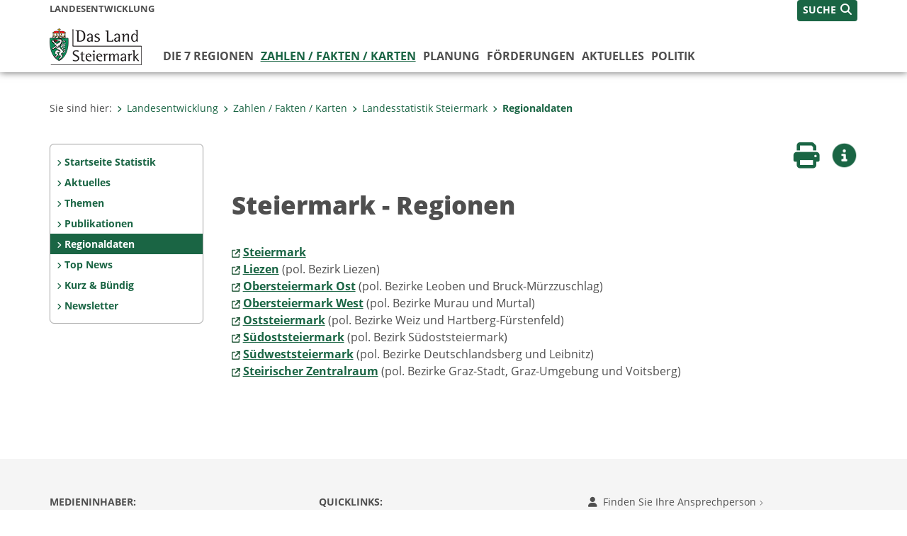

--- FILE ---
content_type: text/html;charset=UTF-8
request_url: https://www.landesentwicklung.steiermark.at/cms/beitrag/12658755/141979478/
body_size: 7420
content:
<!DOCTYPE html><html lang="de" class="spt">
<!-- icomedias Enterprise|CMS, content and information management by icomedias gmbh - http://icomedias.com/ -->
<head><meta http-equiv="Content-Type" content="text/html; charset=utf-8"><meta name="viewport" content="width=device-width, initial-scale=1"><title>Land Steiermark - Statistik - Landesentwicklung - Land Steiermark</title><meta name="description" content="Steiermark Regionen"><meta name="keywords" content="Steiermark, Regionsdaten, Landesentwicklung, Land Steiermark"><meta name="author" content="Landesentwicklung - Land Steiermark, Birgit Edelbauer"><meta name="generator" content="ico-cms"><meta property="og:title" content="Steiermark - Regionen"><meta property="og:type" content="website"><meta property="og:url" content="https://www.landesentwicklung.steiermark.at/cms/beitrag/12658755/141979478/"><meta property="og:image" content="https://www.verwaltung.steiermark.at/common/g/fb-sharer-image.jpg"><meta property="og:description" content="Steiermark Regionen"><meta property="og:site_name" content="Landesentwicklung - Land Steiermark"><meta property="og:locale" content="de_DE"><link href="/common/2020/fonts/opensans/css/opensans.css?v=20251211" rel="stylesheet"><link href="/common/2024/fonts/fontawesome/css/allfacss.minified.css?v=20251211" rel="stylesheet"><link href="/common/2024/css/allcss.minified.css?v=20251211" rel="stylesheet"><link href="/common/2020/css/jquery-ui.min.css?v=20251211" rel="stylesheet"><link href="/common/css/jquery-ui.structure.css?v=20251211" rel="stylesheet"><link href="/common/css/jquery-ui.theme.css?v=20251211" rel="stylesheet"><link href="/common/css/jquery.multiselect.css?v=20251211" rel="stylesheet"><link href="/common/2024/css/core-land.min.css?v=20251211" rel="stylesheet"><link rel="canonical" href="https://www.landesentwicklung.steiermark.at/cms/beitrag/12658755/142970621/"><script>
    var _sitelang = 'DE';
    var _cmscontext = '141979478';
    var _cmsarticle = '12658755';
</script><script src="/common/2024/js/allscripts.minified.js?v=20251211"></script><script src="/common/2020/js/jquery-ui.min.js?v=20251211"></script><script src="/common/js/jsrender.js?v=20251211"></script><script src="/common/js/jquery.multiselect.js?v=20251211"></script><script src="/common/js/jquery.scrollTo.js?v=20251211"></script><script src="/common/2024/js/scripts.js?v=20251211"></script><script src="/common/js/scriptssharednewsportal.minified.js?v=20251211"></script><script type="text/javascript">(function() {
    var art_id = '12658755';

    var http = new XMLHttpRequest();
    var url = '/cms/article-counter.php/12658755';
    var params = 'art_id=' + art_id;
    http.open('POST', url, true);

    http.setRequestHeader('Content-type', 'application/x-www-form-urlencoded');
    http.send(params);
})();
</script><link href="/common/2024/img/favicon.ico" rel="shortcut icon"><link href="/common/2024/img/apple-icon-57x57.png" rel="apple-touch-icon" sizes="57x57"><link href="/common/2024/img/apple-icon-60x60.png" rel="apple-touch-icon" sizes="60x60"><link href="/common/2024/img/apple-icon-72x72.png" rel="apple-touch-icon" sizes="72x72"><link href="/common/2024/img/apple-icon-76x76.png" rel="apple-touch-icon" sizes="76x76"><link href="/common/2024/img/apple-icon-114x114.png" rel="apple-touch-icon" sizes="114x114"><link href="/common/2024/img/apple-icon-120x120.png" rel="apple-touch-icon" sizes="120x120"><link href="/common/2024/img/apple-icon-144x144.png" rel="apple-touch-icon" sizes="144x144"><link href="/common/2024/img/apple-icon-152x152.png" rel="apple-touch-icon" sizes="152x152"><link href="/common/2024/img/apple-icon-180x180.png" rel="apple-touch-icon" sizes="180x180"><link href="/common/2024/img/android-icon-192x192.png" rel="icon" type="image/png" sizes="192x192"><link href="/common/2024/img/favicon-32x32.png" rel="icon" type="image/png" sizes="32x32"><link href="/common/2024/img/favicon-96x96.png" rel="icon" type="image/png" sizes="96x96"><link href="/common/2024/img/favicon-16x16.png" rel="icon" type="image/png" sizes="16x16"><meta name="msapplication-TileColor" content="#ffffff"><meta name="msapplication-TileImage" content="/common/2024/img/ms-icon-144x144.png"><meta name="theme-color" content="#ffffff"></head><body class="page-beitrag server_141846318"><header class="land"><section id="accessible_statement" class="container-fluid d-print-none"><div class="row"><div class="col"><div class="heading">Navigation und Service</div><a accesskey="0" title="[Alt+0] Zum Inhalt" href="/cms/beitrag/12658755/141979478/#main-content" rel="nofollow">[Alt + 0] - Zum Inhalt</a><a accesskey="1" title="[Alt+1] Zur Startseite" href="/" target="_top" rel="nofollow">[Alt + 1] - Zur Startseite</a><a accesskey="2" title="[Alt+2] Zur Suche" href="/cms/beitrag/12658755/141979478/#top-search" rel="nofollow">[Alt + 2] - Zur Suche</a><a accesskey="3" title="[Alt+3] Zur Hautpnavigation" href="/cms/beitrag/12658755/141979478/#navbar-collapse-top" rel="nofollow">[Alt + 3] - Zur Hauptnavigation</a><a accesskey="4" title="[Alt+4] Zur Subnavigation" href="/cms/beitrag/12658755/141979478/#left-content" rel="nofollow">[Alt + 4] - Zur Subnavigation</a><a accesskey="5" title="[Alt+5] Kontakt" href="/cms/beitrag/12658755/141979478/#footer" rel="nofollow">[Alt + 5] - Kontakt</a></div></div></section><section class="container-fluid padding-md-device server-language-search-navbutton"><div class="container px-0"><div class="row g-0"><div class="col-6 server"><div class="servername">Landesentwicklung</div></div><div class="col-6 language-search-navbutton d-print-none"><div class="navbutton-wrapper d-lg-none"><button data-trigger="navbarNav" class="navbar-toggler" type="button" title="Menü einblenden"><i class="fa-solid fa-bars"></i></button></div><div class="search-wrapper"><a data-bs-toggle="offcanvas" href="#offcanvasSearch" role="button" aria-controls="offcanvasSearch" title="Suche"><span class="wording">SUCHE</span><span class="fa-solid fa-search"></span></a></div></div></div></div></section><section class="container px-0 padding-md-device logo-main-menu"><div class="row g-0"><div class="col-4 col-lg-2 logo"><figure><a href="/" target="_top" title="Link zur Startseite"><img src="/cms/bilder/983522/80/0/0/64f8920e/Land_Steiermark_2024.png" alt="Link zur Startseite" title="Link zur Startseite" /></a></figure></div><div class="col-lg-10 main-menu d-print-none"><div class="row g-0"><div class="col-12"><nav id="navbarNav" class="navbar navbar-expand-lg nav-bg mobile-offcanvas" aria-label="Primary"><div class="container-fluid px-0"><div class="offcanvas-header"><h5 class="offcanvas-title d-inline"> </h5><span class="btn-close-menu float-end" title="Menü ausblenden"><i class="fa-solid fa-circle-xmark fa-2xl"></i></span></div><ul class="nav navbar-nav" id="menu-mainnav"><li class=""><a href="/cms/ziel/141877809/DE/" title="Die 7 Regionen" target="_top">Die 7 Regionen</a><div class="flyout-outer container px-0 d-none d-lg-block"><ul class="flyout row"><li class="col-md-3"><a href="/cms/ziel/142543756/DE/" title="Landes- und Regionalentwicklungs-gesetz" target="_top"><span class="fa-solid fa-angle-right icon-right arrow-styling" aria-hidden="true"></span>Landes- und Regionalentwicklungs-gesetz</a></li><li class="col-md-3"><a href="/cms/ziel/142543642/DE/" title="Regionalverbände" target="_top"><span class="fa-solid fa-angle-right icon-right arrow-styling" aria-hidden="true"></span>Regionalverbände</a></li><li class="col-md-3"><a href="/cms/ziel/176338630/DE/" title="Regionalentwicklungs- gesellschaften" target="_top"><span class="fa-solid fa-angle-right icon-right arrow-styling" aria-hidden="true"></span>Regionalentwicklungs- gesellschaften</a></li><li class="col-md-3"><a href="/cms/ziel/142544095/DE/" title="Regionalmanagements" target="_top"><span class="fa-solid fa-angle-right icon-right arrow-styling" aria-hidden="true"></span>Regionalmanagements</a></li><li class="clearfix w-100 d-none d-lg-block pd-0"><li class="col-md-3"><a href="/cms/ziel/142543737/DE/" title="Regionale Entwicklungsstrategien" target="_top"><span class="fa-solid fa-angle-right icon-right arrow-styling" aria-hidden="true"></span>Regionale Entwicklungsstrategien</a></li><li class="col-md-3"><a href="/cms/ziel/176339280/DE/" title="Landesplanung" target="_top"><span class="fa-solid fa-angle-right icon-right arrow-styling" aria-hidden="true"></span>Landesplanung</a></li><li class="col-md-3"><a href="/cms/ziel/160443083/DE/" title="Regionalentwicklungs-projekte" target="_top"><span class="fa-solid fa-angle-right icon-right arrow-styling" aria-hidden="true"></span>Regionalentwicklungs-projekte</a></li></ul></div></li><li class="active"><a href="/cms/ziel/141975536/DE/" title="Zahlen / Fakten / Karten" target="_top">Zahlen / Fakten / Karten</a><div class="d-lg-none"><ul class="nav navbar-nav nearest-top-nav"><li class="active"><a href="/cms/ziel/141976103/DE/" target="_top" title="Landesstatistik Steiermark">Landesstatistik Steiermark<span class="fas fa-angle-down icon-down d-none d-lg-block" aria-hidden="true"></span></a></li></ul></div><div class="d-lg-none"><div role="navigation" aria-label="Secondary"><ul class="nav flex-column left-menu"><li><a href="http://www.landesentwicklung.steiermark.at/cms/ziel/141976103/DE/" target="_top" title="Startseite Statistik" class="nav-item no-nav-link px-2 py-1">Startseite Statistik</a></li><li><a href="/cms/ziel/142970621/DE/" target="_top" title="Aktuelles" class="nav-item no-nav-link px-2 py-1">Aktuelles</a></li><li><a href="/cms/ziel/141979459/DE/" target="_top" title="Themen" class="nav-item no-nav-link px-2 py-1">Themen</a></li><li><a href="/cms/ziel/141979497/DE/" target="_top" title="Publikationen" class="nav-item no-nav-link px-2 py-1">Publikationen</a></li><li><a href="/cms/ziel/141979478/DE/" target="_top" title="Regionaldaten" class="nav-item no-nav-link px-2 py-1 active">Regionaldaten</a></li><li><a href="/cms/ziel/144433982/DE/" target="_top" title="Top News" class="nav-item no-nav-link px-2 py-1">Top News</a></li><li><a href="/cms/ziel/141979572/DE/" target="_top" title="Kurz &amp; Bündig" class="nav-item no-nav-link px-2 py-1">Kurz &amp; Bündig</a></li><li><a href="/cms/ziel/141979553/DE/" target="_top" title="Newsletter" class="nav-item no-nav-link px-2 py-1">Newsletter</a></li></ul></div></div><div class="flyout-outer container px-0 d-none d-lg-block"><ul class="flyout row"><li class="col-md-3"><a href="/cms/ziel/141976122/DE/" title="GIS-Steiermark" target="_top"><span class="fa-solid fa-angle-right icon-right arrow-styling" aria-hidden="true"></span>GIS-Steiermark</a></li><li class="col-md-3"><a href="/cms/ziel/141976103/DE/" title="Landesstatistik Steiermark" target="_top"><span class="fa-solid fa-angle-right icon-right arrow-styling" aria-hidden="true"></span>Landesstatistik Steiermark</a></li><li class="col-md-3"><a href="/cms/ziel/173388304/DE/" title="Raumforschung und -information" target="_top"><span class="fa-solid fa-angle-right icon-right arrow-styling" aria-hidden="true"></span>Raumforschung und -information</a></li></ul></div></li><li class=""><a href="/cms/ziel/141877769/DE/" title="Planung" target="_top">Planung</a><div class="flyout-outer container px-0 d-none d-lg-block"><ul class="flyout row"><li class="col-md-3"><a href="/cms/ziel/141975683/DE/" title="Landesplanung" target="_top"><span class="fa-solid fa-angle-right icon-right arrow-styling" aria-hidden="true"></span>Landesplanung</a></li><li class="col-md-3"><a href="/cms/ziel/141975702/DE/" title="Regionalplanung und REPROs" target="_top"><span class="fa-solid fa-angle-right icon-right arrow-styling" aria-hidden="true"></span>Regionalplanung und REPROs</a></li><li class="col-md-3"><a href="/cms/ziel/172099343/DE/" title="Starke Zentren" target="_top"><span class="fa-solid fa-angle-right icon-right arrow-styling" aria-hidden="true"></span>Starke Zentren</a></li><li class="col-md-3"><a href="/cms/ziel/141976080/DE/" title="Örtliche Raumplanung" target="_top"><span class="fa-solid fa-angle-right icon-right arrow-styling" aria-hidden="true"></span>Örtliche Raumplanung</a></li><li class="clearfix w-100 d-none d-lg-block pd-0"><li class="col-md-3"><a href="/cms/ziel/143205597/DE/" title="Regionales Bauen" target="_top"><span class="fa-solid fa-angle-right icon-right arrow-styling" aria-hidden="true"></span>Regionales Bauen</a></li><li class="col-md-3"><a href="/cms/ziel/141975664/DE/" title="Rechtsgrundlagen" target="_top"><span class="fa-solid fa-angle-right icon-right arrow-styling" aria-hidden="true"></span>Rechtsgrundlagen</a></li><li class="col-md-3"><a href="/cms/ziel/143651453/DE/" title="Planungsgrundlagen" target="_top"><span class="fa-solid fa-angle-right icon-right arrow-styling" aria-hidden="true"></span>Planungsgrundlagen</a></li><li class="col-md-3"><a href="/cms/ziel/174548415/DE/" title="Anmeldung Veranstaltungen" target="_top"><span class="fa-solid fa-angle-right icon-right arrow-styling" aria-hidden="true"></span>Anmeldung Veranstaltungen</a></li><li class="clearfix w-100 d-none d-lg-block pd-0"></ul></div></li><li class=""><a href="/cms/ziel/141976277/DE/" title="Förderungen" target="_top">Förderungen</a><div class="flyout-outer container px-0 d-none d-lg-block"><ul class="flyout row"><li class="col-md-3"><a href="/cms/ziel/141980290/DE/" title="IWB/EFRE 2014-2020" target="_top"><span class="fa-solid fa-angle-right icon-right arrow-styling" aria-hidden="true"></span>IWB/EFRE 2014-2020</a></li><li class="col-md-3"><a href="/cms/ziel/179923352/DE/" title="IBW-EFRE &amp; JTF 2021-2027" target="_top"><span class="fa-solid fa-angle-right icon-right arrow-styling" aria-hidden="true"></span>IBW-EFRE &amp; JTF 2021-2027 </a></li><li class="col-md-3"><a href="/cms/ziel/141980309/DE/" title="LA21-Beteiligungsprozess" target="_top"><span class="fa-solid fa-angle-right icon-right arrow-styling" aria-hidden="true"></span>LA21-Beteiligungsprozess</a></li><li class="col-md-3"><a href="/cms/ziel/141980328/DE/" title="INTERREG 2021-2027" target="_top"><span class="fa-solid fa-angle-right icon-right arrow-styling" aria-hidden="true"></span>INTERREG 2021-2027</a></li><li class="clearfix w-100 d-none d-lg-block pd-0"><li class="col-md-3"><a href="/cms/ziel/141980347/DE/" title="LEADER 2023-2027" target="_top"><span class="fa-solid fa-angle-right icon-right arrow-styling" aria-hidden="true"></span>LEADER 2023-2027</a></li><li class="col-md-3"><a href="/cms/ziel/145486889/DE/" title="ELER - Soziale Angelegenheiten 2014-2022" target="_top"><span class="fa-solid fa-angle-right icon-right arrow-styling" aria-hidden="true"></span>ELER - Soziale Angelegenheiten 2014-2022</a></li><li class="col-md-3"><a href="/cms/ziel/179744656/DE/" title="ELER - Soziale Dienstleistungen 2023-2027" target="_top"><span class="fa-solid fa-angle-right icon-right arrow-styling" aria-hidden="true"></span>ELER - Soziale Dienstleistungen 2023-2027</a></li><li class="col-md-3"><a href="/cms/ziel/141980413/DE/" title="Integrierte Regionalentwicklung" target="_top"><span class="fa-solid fa-angle-right icon-right arrow-styling" aria-hidden="true"></span>Integrierte Regionalentwicklung</a></li><li class="clearfix w-100 d-none d-lg-block pd-0"><li class="col-md-3"><a href="/cms/ziel/141981151/DE/" title="EU-Regionalpolitik" target="_top"><span class="fa-solid fa-angle-right icon-right arrow-styling" aria-hidden="true"></span>EU-Regionalpolitik</a></li><li class="col-md-3"><a href="/cms/ziel/146875436/DE/" title="best-practice Projekte" target="_top"><span class="fa-solid fa-angle-right icon-right arrow-styling" aria-hidden="true"></span>best-practice Projekte</a></li><li class="col-md-3"><a href="/cms/ziel/143614377/DE/" title="Aktuelles" target="_top"><span class="fa-solid fa-angle-right icon-right arrow-styling" aria-hidden="true"></span>Aktuelles</a></li></ul></div></li><li class=""><a href="/cms/ziel/145230171/DE/" title="Aktuelles" target="_top">Aktuelles</a></li><li class=""><a href="https://www.politik.steiermark.at/cms/ziel/63200/DE" title="Politik" target="_blank">Politik</a></li></ul></div></nav></div></div></div></div></section></header><main class="maincontent container-fluid px-0" id="main-content"><div class="container px-0 padding-md-device"><div class="row g-0"><div class="col-12" id="path"><ol class="breadcrumb d-print-none"><li>Sie sind hier:</li><li><a href="/" target="_top" title="Landesentwicklung"><span class="fa-solid fa-angle-right icon-right arrow-styling" aria-hidden="true"></span>Landesentwicklung</a></li><li><a href="/cms/ziel/141975536/DE/" target="_top" title="Zahlen / Fakten / Karten"><span class="fa-solid fa-angle-right icon-right arrow-styling" aria-hidden="true"></span>Zahlen / Fakten / Karten</a></li><li><a href="/cms/ziel/141976103/DE/" target="_top" title="Landesstatistik Steiermark"><span class="fa-solid fa-angle-right icon-right arrow-styling" aria-hidden="true"></span>Landesstatistik Steiermark</a></li><li class="active"><a href="/cms/ziel/141979478/DE/" target="_top" title="Regionaldaten"><span class="fa-solid fa-angle-right icon-right arrow-styling" aria-hidden="true"></span>Regionaldaten</a></li></ol></div><div class="col-lg-2 wide d-none d-lg-block d-print-none" id="left-content"><div role="navigation" aria-label="Secondary"><ul class="nav flex-column left-menu"><li><a href="http://www.landesentwicklung.steiermark.at/cms/ziel/141976103/DE/" target="_top" title="Startseite Statistik" class="nav-item no-nav-link px-2 py-1">Startseite Statistik</a></li><li><a href="/cms/ziel/142970621/DE/" target="_top" title="Aktuelles" class="nav-item no-nav-link px-2 py-1">Aktuelles</a></li><li><a href="/cms/ziel/141979459/DE/" target="_top" title="Themen" class="nav-item no-nav-link px-2 py-1">Themen</a></li><li><a href="/cms/ziel/141979497/DE/" target="_top" title="Publikationen" class="nav-item no-nav-link px-2 py-1">Publikationen</a></li><li><a href="/cms/ziel/141979478/DE/" target="_top" title="Regionaldaten" class="nav-item no-nav-link px-2 py-1 active">Regionaldaten</a></li><li><a href="/cms/ziel/144433982/DE/" target="_top" title="Top News" class="nav-item no-nav-link px-2 py-1">Top News</a></li><li><a href="/cms/ziel/141979572/DE/" target="_top" title="Kurz &amp; Bündig" class="nav-item no-nav-link px-2 py-1">Kurz &amp; Bündig</a></li><li><a href="/cms/ziel/141979553/DE/" target="_top" title="Newsletter" class="nav-item no-nav-link px-2 py-1">Newsletter</a></li></ul></div></div><div class="col-lg-10 slim print-fullwidth right-offcanvas" id="middle-content"><article class="cms-beitrag"><div class="row g-0 clearfix d-print-none"><section class="col-6 button-vorlesen"><ul class="vorlesen-wrapper"><li><a href="#" title="Seite vorlesen" class="vorlesen-button"><span class="sr-only">Seite vorlesen</span><span class="fa-solid fa-volume fa-2xl" title="Seite vorlesen"></span><div class="wording">Vorlesen</div></a></li></ul><div id="readspeaker_button" class="rs_skip rsbtn rs_preserve rsbtn_customized"><a rel="nofollow" class="rsbtn_play" accesskey="L" title="Text vorlesen" href="//app-eu.readspeaker.com/cgi-bin/rsent?customerid=10245&amp;lang=de_de&amp;readclass=vorlesen&amp;url=https://www.landesentwicklung.steiermark.at/cms/beitrag/12658755/141979478/"><span class="rsbtn_left rsimg rspart"><span class="rsbtn_text"><span>Vorlesen</span></span></span><span class="rsbtn_right rsimg rsplay rspart"></span></a></div></section><section class="col-6 buttons-social"><ul class="social clearfix"><li><a href="javascript:window.print();" title="Seite drucken"><span class="sr-only">Seite drucken</span><span class="fa fa-print icons fa-2xl"></span><div class="wording">Drucken</div></a></li><li><a data-bs-toggle="offcanvas" href="#offcanvasContainer" role="button" aria-controls="offcanvasContainer" title="Weitere Informationen"><span class="sr-only">Weitere Infos</span><span class="fa-solid fa-circle-info fa-2xl land-beat-stop"></span><div class="wording">Infos</div></a></li></ul><div class="modal fade" id="feedback-dialog" data-root="2024" tabindex="-1" role="dialog" aria-hidden="true" data-articleid="12658755" data-contextid="141979478"><div class="modal-dialog" role="document"><div class="modal-content"><div class="modal-header"><h5 class="modal-title" id="feedbackModalLabel">Feedback verschicken</h5><button type="button" class="btn-close fa-solid fa-circle-xmark fa-2xl" data-bs-dismiss="modal" aria-label="Close" title="Schließen"></button></div><div class="modal-body cms-dialog-placeholder"></div><div class="modal-footer"><button type="button" class="btn btn-primary submit" title="Verschicken">Verschicken</button></div></div></div></div></section></div><header class="vorlesen"><h1>Steiermark - Regionen</h1></header><div class="txtblock-wrapper vorlesen clearfix"><a id="tb1" class="hide_txt_anchor"></a><div class="txtblock-content standard"><p><strong><img src="https://secure.steiermark.at/_g/pfeil-ext.gif" alt="" />&nbsp;<a title="Öffnet ein neues Fenster: 6" href="/cms/dokumente/12658755_141979478/5be8ae1b/6.pdf"  target="_blank">Steiermark</a><br /><img src="https://secure.steiermark.at/_g/pfeil-ext.gif" alt="" />&nbsp;<a title="Öffnet ein neues Fenster: 61" href="/cms/dokumente/12658755_141979478/913a2aab/61.pdf"  target="_blank">Liezen</a></strong> (pol. Bezirk Liezen)<br /> <strong><img src="https://secure.steiermark.at/_g/pfeil-ext.gif" alt="" />&nbsp;<a title="Öffnet ein neues Fenster: 62" href="/cms/dokumente/12658755_141979478/f6f09bf6/62.pdf"  target="_blank">Obersteiermark Ost</a></strong> (pol. Bezirke Leoben und Bruck-M&uuml;rzzuschlag)<br /> <strong><img src="https://secure.steiermark.at/_g/pfeil-ext.gif" alt="" />&nbsp;<a title="Öffnet ein neues Fenster: 63" href="/cms/dokumente/12658755_141979478/496dc684/63.pdf"  target="_blank">Obersteiermark West</a></strong> (pol. Bezirke Murau und Murtal)<br /> <strong><img src="https://secure.steiermark.at/_g/pfeil-ext.gif" alt="" />&nbsp;<a title="Öffnet ein neues Fenster: 64" href="/cms/dokumente/12658755_141979478/4be07b05/64.pdf"  target="_blank">Oststeiermark</a></strong> (pol. Bezirke Weiz und Hartberg-F&uuml;rstenfeld)<br /> <strong><img src="https://secure.steiermark.at/_g/pfeil-ext.gif" alt="" />&nbsp;<a title="Öffnet ein neues Fenster: 65" href="/cms/dokumente/12658755_141979478/05572a30/65.pdf"  target="_blank">S&uuml;doststeiermark</a></strong> (pol. Bezirk S&uuml;doststeiermark)<br /> <strong><img src="https://secure.steiermark.at/_g/pfeil-ext.gif" alt="" />&nbsp;<a title="Öffnet ein neues Fenster: 66" href="/cms/dokumente/12658755_141979478/c62b705b/66.pdf"  target="_blank">S&uuml;dweststeiermark</a></strong> (pol. Bezirke Deutschlandsberg und Leibnitz)<br /> <strong><img src="https://secure.steiermark.at/_g/pfeil-ext.gif" alt="" />&nbsp;<a title="Öffnet ein neues Fenster: 67" href="/cms/dokumente/12658755_141979478/8e140b69/67.pdf"  target="_blank">Steirischer Zentralraum</a></strong> (pol. Bezirke Graz-Stadt, Graz-Umgebung und Voitsberg)&nbsp;</p></div></div></article></div></div></div></main><div class="offcanvas offcanvas-end" tabindex="-1" id="offcanvasContainer"><div class="offcanvas-header d-flex justify-content-end me-3"><span class="offcanvas-title"> </span><a href="#" class="fa-solid fa-circle-xmark fa-2xl" data-bs-dismiss="offcanvas" title="Schließen"></a></div><div class="offcanvas-body"><div class="container px-0 right-content"><div class="row g-0"><section class="col-12 vorlesen right"><div class="cms-container"><div class="titel"><h2>Themen</h2></div><div class="content bildcontainer-topthemen"><a href="/cms/beitrag/12649764/141979459/" target="_top"><img src="/cms/bilder/777424/80/0/0/20f5d5f8/Symbol_Statistik_Container_Arbeitsmarkt.jpg" alt="Arbeitsmarkt" title="Arbeitsmarkt" /></a><div class="clearfix"></div><a href="/cms/beitrag/12651279/141979459/" target="_top"><img src="/cms/bilder/777425/80/0/0/0fe11aec/Symbol_Statistik_Container_Bev%C3%B6lkerung.jpg" alt="Bevölkerung" title="Bevölkerung" /></a><div class="clearfix"></div><a href="/cms/beitrag/12651297/141979459/" target="_top"><img src="/cms/bilder/777426/80/0/0/70ec4272/Symbol_Statistik_Container_Bildung.jpg" alt="Bildung" title="Bildung" /></a><div class="clearfix"></div><a href="/cms/beitrag/12651311/141979459/" target="_top"><img src="/cms/bilder/777440/80/0/0/d7a933ef/Symbol_Statistik_Container_Einkommen.jpg" alt="Einkommen" title="Einkommen" /></a><div class="clearfix"></div><a href="/cms/beitrag/12651321/141979459/" target="_top"><img src="/cms/bilder/930908/80/0/0/81538959/Symbol_Statistik_Container_Energie_Umwelt.png" alt="Energie und Umwelt" title="Energie und Umwelt" /></a><div class="clearfix"></div><a href="/cms/beitrag/12651331/141979459/" target="_top"><img src="/cms/bilder/777433/80/0/0/2decdea3/Symbol_Statistik_Container_Gesundheit.jpg" alt="Gesundheit" title="Gesundheit" /></a><div class="clearfix"></div><a href="/cms/beitrag/12651334/141979459/" target="_top"><img src="/cms/bilder/777434/80/0/0/14b62528/Symbol_Statistik_Container_Soziales.jpg" alt="Soziales" title="Soziales" /></a><div class="clearfix"></div><a href="/cms/beitrag/12653502/141979459/" target="_top"><img src="/cms/bilder/777435/80/0/0/59a89a61/Symbol_Statistik_Container_Tourismus.jpg" alt="Tourismus" title="Tourismus" /></a>

<div class="clearfix"></div><a href="/cms/beitrag/12651345/141979459/" target="_top"><img src="/cms/bilder/777432/80/0/0/2483e322/Symbol_Statistik_Container_Verkehr.jpg" alt="Verkehr" title="Verkehr" /></a><div class="clearfix"></div><a href="/cms/beitrag/12651356/141979459/" target="_top"><img src="/cms/bilder/777438/80/0/0/e798d199/Symbol_Statistik_Container_Wirtschaft.jpg" alt="Wirtschaft" title="Wirtschaft" /></a><div class="clearfix"></div><a href="/cms/beitrag/12651365/141979459/" target="_top"><img src="/cms/bilder/777441/80/0/0/abb5b0a5/Symbol_Statistik_Container_Wohnen.jpg" alt="Wohnen" title="Wohnen" /></a></div></div></section><div class="clearfix d-none d-md-block d-lg-none"></div><section class="col-12 vorlesen right"><div class="cms-container"><div class="titel"><h2>Kontakt</h2></div><div class="content"><ul class="dienststelle-rechts"><li title="Kontakt" class="bezeichnung">A17 Landes- und<br>Regionalentwicklung<br/><a href="http://www.verwaltung.steiermark.at/cms/ziel/74835712/DE/"target="_blank">Referat Statistik und Geoinformation</a><br/"></li><li title="Telefon" class="tel"><a title="Anrufen: +43 (316) 877-3644c href="tel:+433168773644">+43 (316) 877-3644</a></li><li title="E-Mail" class="email"><a href="mailto:abteilung17@stmk.gv.at">abteilung17@stmk.gv.at</a></li><li title="Dienstzeiten" class="dienstzeiten"><strong>Parteienverkehr:</a></strong><br>
 Mo - Freitag 8:00-12:30 Uhr und nach Terminvereinbarung<br><strong>Amtsstunden:</a></strong><br>Mo - Do 8:00-15:00 Uhr und Fr 08:00-12:30 Uhr<br></li></ul></div></div></section><div class="clearfix d-none d-md-block d-lg-none"></div><section class="col-12 vorlesen right"><div class="cms-container"><div class="titel"><h2>Newsletter</h2></div><div class="content"><a href="/cms/beitrag/12658194/144204228/" target="_top"><img src="/cms/bilder/777000/80/0/0/e152f90b/GettyImages-492861139.jpg" alt="Newsletter" title="Newsletter" /></a></div></div></section><div class="clearfix d-none d-md-block d-lg-none"></div><section class="col-12 vorlesen right"><div class="cms-container"><div class="titel"><h2>Kontakt</h2></div><div class="content"><ul class="dienststelle-rechts">
<li title="Kontakt" class="bezeichnung"><a href="/cms/ziel/74837988/DE/"target="_blank">A17 Landes-und<br>Regionalentwicklung<br/></a></li>
<li title="Telefon" class="tel"><a title="Anrufen: +43 (316) 877-2447" href="tel:+433168772447">+43 (316) 877-2447</a></li>
<li title="E-Mail" class="email"><a href="mailto:abteilung17@stmk.gv.at">E-Mail</a></li>
<li title="Dienstzeiten" class="dienstzeiten"><strong>Parteienverkehr:</a></strong><br>
 Mo - Freitag 8:00-12:30 Uhr und nach Terminvereinbarung<br><strong>Amtsstunden:</a></strong><br>Mo - Do 8:00-15:00 Uhr und Fr 08:00-12:30 Uhr<br></li>
 </ul></div></div></section><div class="clearfix d-none d-md-block d-lg-none"></div></div></div></div></div><footer class="container-fluid px-0 d-print-none"><div id="footer" class="container-fluid"><div class="container px-0 padding-md-device"><div class="row g-0"><div class="col-lg-4 info">
    <strong><p>MEDIENINHABER:</p>
    <a href="http://gis2.stmk.gv.at/atlas2/Lageplan.asp?code=5734884&amp;typ=ort" title="Link öffnet ein neues Fenster: Adresse in Karte der GIS-Datenbank" class="underline" target="_blank">Amt der Steiermärkischen Landesregierung<br/>
    8010 Graz-Burg</a></strong>
    <p class="mt-3">Telefon: <a href="tel:+433168770" title="Anrufen: +43 (316) 877-0" class="underline">+43 (316) 877-0</a><br/>
    Fax: +43 (316) 877-2294</p>
</div>
<div class="col-lg-4 quicklinks">
    <p><strong>QUICKLINKS:</strong></p>
    <ul>
        <li><a href="/cms/ziel/74835125/DE" target="_blank" title="Link öffnet ein neues Fenster: Verwaltung & Serviceportal">Verwaltung & Serviceportal</a></li>
        <li><a href="/cms/ziel/74837418/DE" target="_blank" title="Link öffnet ein neues Fenster: Dienststellen & Organigramm">Dienststellen & Organigramm</a></li>
        <li><a href="/cms/ziel/106195/DE" target="_blank" title="Link öffnet ein neues Fenster: Bezirkshauptmannschaften">Bezirkshauptmannschaften</a></li>
        <li><a href="/cms/ziel/127437175/DE/" target="_blank" title="Link öffnet ein neues Fenster: Themen & Fachportale">Themen & Fachportale</a></li>
        <li><a href="/cms/ziel/63200/" target="_blank" title="Link öffnet ein neues Fenster: Politik">Politik</a></li>
        <li><a href="/cms/ziel/154271055/" target="_blank" title="Link öffnet ein neues Fenster: News Portal">News Portal</a></li>
    </ul>
</div>
<div class="col-lg-4 contact">
    <p><a href="/cms/ziel/74837661/DE" target="_blank" title="Link öffnet ein neues Fenster: Finden Sie Ihre Ansprechperson"><i class="fa-solid fa-user pe-2"></i>Finden Sie Ihre Ansprechperson <i class="fa-light fa-angle-right"></i></a></p>
    <p><a href="/cms/ziel/74837418/DE" target="_blank" title="Link öffnet ein neues Fenster: Nehmen Sie Kontakt mit uns auf"><i class="fa-solid fa-envelope pe-2"></i>Nehmen Sie Kontakt mit uns auf <i class="fa-light fa-angle-right"></i></a></p>
    <p><a href="/cms/ziel/176208740/DE/" target="_blank" title="Link öffnet ein neues Fenster: Übermitteln Sie Beschwerden & Hinweise"><i class="fa-solid fa-message pe-2"></i>Übermitteln Sie Beschwerden & Hinweise <i class="fa-light fa-angle-right"></i></a></p>
    <p><a href="/cms/ziel/145195449/DE/" target="_blank" title="Link öffnet ein neues Fenster: Bewerben Sie sich auf unserem Job-Portal"><i class="fa-solid fa-people-group pe-2"></i>Bewerben Sie sich auf unserem Job-Portal <i class="fa-light fa-angle-right"></i></a></p>
    <p><a href="https://www.verwaltung.steiermark.at/cms/nl/?subscribe=" target="_blank" title="Link öffnet ein neues Fenster: Abonnieren Sie unseren Newsletter"><i class="fa-solid fa-newspaper pe-2"></i>Abonnieren Sie unseren Newsletter <i class="fa-light fa-angle-right"></i></a></p>
</div></div></div></div><div id="footer-sub" class="container-fluid"><div class="container px-0 padding-md-device"><div class="row g-0"><div class="col-lg-8 imprint">
                    © 2026 Land Steiermark
                     | <a href="/cms/ziel/5198747/DE" target="_blank" title="Link öffnet ein neues Fenster: Impressum">Impressum</a> | <a href="/cms/ziel/162877096/DE" target="_blank" title="Link öffnet ein neues Fenster: Datenschutz">Datenschutz</a> | <a href="/cms/ziel/169375141/DE" target="_blank" title="Link öffnet ein neues Fenster: Barrierefreiheitserklärung">Barrierefreiheitserklärung</a> | <a href="/sitemap" title="Link zur Sitemap">Sitemap</a></div><div class="col-lg-4 socials"><a href="https://www.facebook.com/steiermark" target="_blank" title="Link öffnet ein neues Fenster: Facebook Land Steiermark"><span class="sr-only">Facebook</span><span class="fa-brands fa-facebook fa-xl"></span></a><a href="https://instagram.com/land_steiermark?ref=badge" target="_blank" title="Link öffnet ein neues Fenster: Instagram Land Steiermark"><span class="sr-only">Instagram</span><span class="fa-brands fa-instagram fa-xl"></span></a><a href="https://linkedin.com/company/land-steiermark" target="_blank" title="Link öffnet ein neues Fenster: LinkedIn Land Steiermark"><span class="sr-only">LinkedIn</span><span class="fa-brands fa-linkedin fa-xl"></span></a><a href="https://www.youtube.com/user/SteiermarkServer" target="_blank" title="Link öffnet ein neues Fenster: Youtube Land Steiermark"><span class="sr-only">Youtube</span><span class="fa-brands fa-youtube fa-xl last"></span></a></div></div></div></div></footer><!-- Matomo -->
<script>
  var _paq = window._paq = window._paq || [];
  /* tracker methods like "setCustomDimension" should be called before "trackPageView" */
  _paq.push(['trackPageView']);
  _paq.push(['enableLinkTracking']);
  (function() {
    var u="https://piwik.steiermark.at/";
    _paq.push(['setTrackerUrl', u+'matomo.php']);
    _paq.push(['setSiteId', '225']);
    var d=document, g=d.createElement('script'), s=d.getElementsByTagName('script')[0];
    g.async=true; g.src=u+'matomo.js'; s.parentNode.insertBefore(g,s);
  })();
</script>
<!-- End Matomo Code --><!-- Matomo -->
<script>
  var _paq = window._paq = window._paq || [];
  _paq.push(['addTracker', "https://piwik.steiermark.at/", 143 ]);
</script>
<!-- End Matomo Code --><script src="https://webcachex-eu.datareporter.eu/loader/v2/cmp-load.js?url=3f3d49e6-5e23-4661-bba6-61216c441971.lpeuyk8boyab.b7E" defer></script><div id="blueimp-gallery" class="blueimp-gallery blueimp-gallery-controls"><div class="slides"></div><h3 class="title">Bildergalerie</h3><div class="bildtext-wrapper small d-none d-lg-block"><span class="bildtext"></span></div><div class="download-image-link"></div><a class="prev"><span class="fa-solid fa-angle-left" aria-hidden="true"></span></a><a class="next"><span class="fa-solid fa-angle-right" aria-hidden="true"></span></a><a class="close"><span class="fa fa-times" aria-hidden="true"></span></a><ol class="indicator"></ol></div><div class="offcanvas offcanvas-end" tabindex="-1" id="offcanvasSearch"><div class="offcanvas-header d-flex justify-content-end me-3"><span class="offcanvas-title"> </span><a href="#" class="fa-solid fa-circle-xmark fa-2xl" data-bs-dismiss="offcanvas" title="Schließen"></a></div><div class="offcanvas-body"><form action="/cms/list/5166747/DE/#result" method="get"><input type="hidden" name="c" value="101-"><input type="hidden" name="limit" value="J"><input type="hidden" name="hits" value="10"><input type="hidden" name="sort" value="4"><input type="hidden" name="typ" value="7,8,9,10,11,20,1001"><input type="hidden" name="topstyle" value="N"><label for="qu" class="mb-3"><strong>Wonach suchen Sie?</strong></label><input type="search" class="form-control" placeholder="Suchen nach ..." value="" id="qu" name="qu" aria-label="Suchbegriff global"><button class="mt-3" value="Suchen" title="Suchen"><strong>Suchen</strong><span class="fa-solid fa-search fa-lg ps-2"></span></button></form></div></div><span class="mobile-screen-darken"></span><!--monitoring (c) icomedias.com--></body></html>
